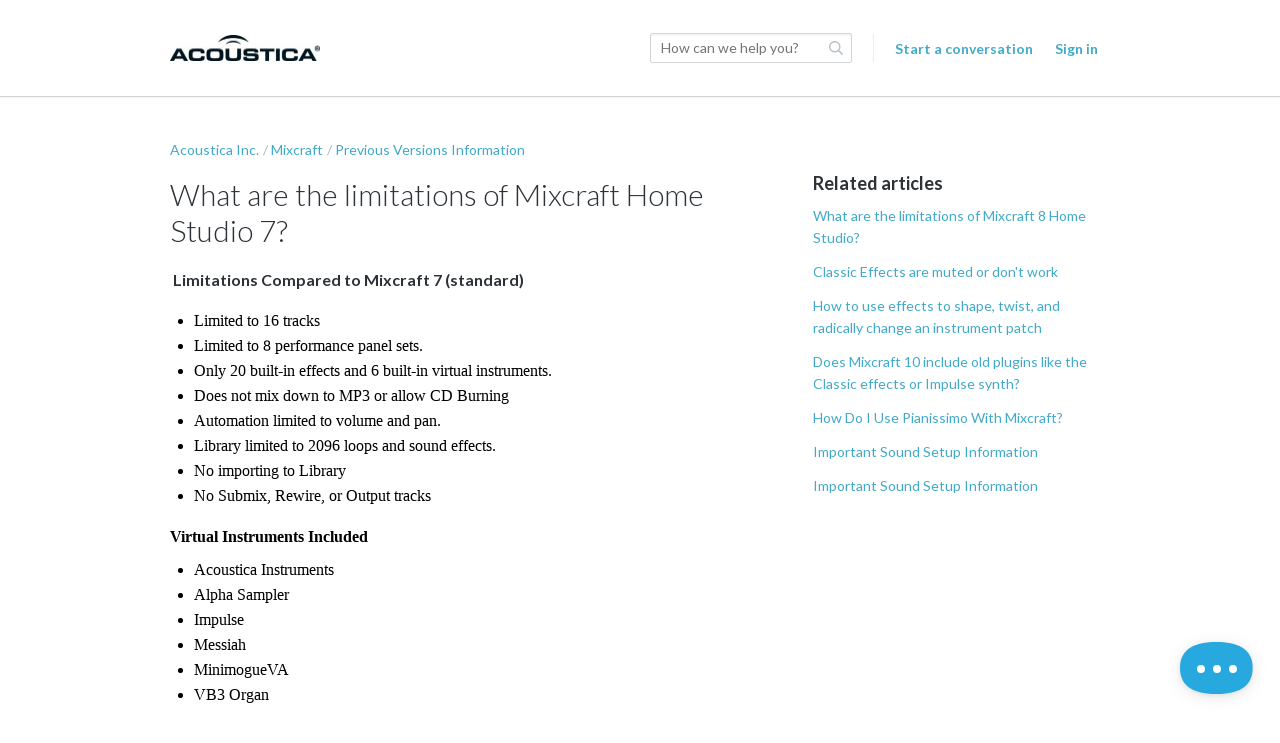

--- FILE ---
content_type: text/html;charset=UTF-8
request_url: https://acoustica.kayako.com/article/488-what-are-the-limitations-of-mixcraft-home-studio-7
body_size: 7689
content:
<!DOCTYPE html>
<html lang="en-us">
<head>
	<meta charset="utf-8">
	<meta content="width=device-width,minimum-scale=1.0" name="viewport">
	<meta content="IE=edge" http-equiv="X-UA-Compatible">
	
	<title>What are the limitations of Mixcraft Home Studio 7? - Acoustica inc.</title>

			<meta name="title" content="What are the limitations of Mixcraft Home Studio 7?">
	<meta name="description" content=" Limitations Compared to Mixcraft 7 (standard) Limited to 16 tracks
Limited to 8 performance panel s...">
	<meta name="author" content="Eric V">
	<meta property="og:type" content="article" />
	<meta property="og:site_name" content="Acoustica Inc." />
	<meta property="og:title" content="What are the limitations of Mixcraft Home Studio 7?" />
	<meta property="og:description" content=" Limitations Compared to Mixcraft 7 (standard) Limited to 16 tracks
Limited to 8 performance panel s..." />
	<meta property="og:url" content="https://acoustica.kayako.com/article/488-what-are-the-limitations-of-mixcraft-home-studio-7" />
	<meta property="article:published_time" content="2018-10-23T07:21:24+00:00">
		<meta http-equiv="Content-Security-Policy" content="font-src * data:">

	<link rel="icon" type="image/png" href="https://acoustica.kayako.com/api/v1/favicon/render?1635954785" sizes="16x16">
	<link rel="icon" type="image/png" href="https://acoustica.kayako.com/api/v1/favicon/render?size=32&1635954785" sizes="32x32">
	<link rel="icon" type="image/png" href="https://acoustica.kayako.com/api/v1/favicon/render?size=96&1635954785" sizes="96x96">
	<link href="https://fonts.googleapis.com/css?family=Lato:300,400,700|Open+Sans:300,400,600|Source+Sans+Pro:300,400,400i,600" rel="stylesheet">
			<link rel="stylesheet" type="text/css" media="all" href="https://assets.kayako.com/helpcenter/stylesheet/app.css?version=90062555"/>
    
			<link rel="stylesheet" type="text/css" media="all" href="https://acoustica.kayako.com/HelpCenter/Stylesheet/Version/1635954785"/>
	
	
	<script language="Javascript" type="text/javascript">
		var _Payload = {"url":"https:\/\/acoustica.kayako.com\/","portalpath":"https:\/\/acoustica.kayako.com\/","path":"https:\/\/acoustica.kayako.com\/","ip":"18.222.199.26","version":"5.0.00","portaltype":40,"portal":"primary","sessionid":"rHvZ9u0qxIcoCnu9ca1c08927a630735bd3243565389793faebdc6aPDSZ1kM1Z5EKZYgH3I4XQ","timestamp":"2025-11-17T03:18:44-0800","request":"\/HelpCenter\/Article\/Index\/488-what-are-the-limitations-of-mixcraft-home-studio-7","helpcenter_id":"1","brand_id":"1","activelocale":"en-us","defaultlocale":"en-us","instancelocale":"en-us","is_localized":false,"realtime_url":"wss:\/\/kre.kayako.net\/socket","brand_name":"Acoustica inc."};
		var _CookieConsent = {
			"message": "This site uses cookies to ensure you get the best experience on our website. Declining to use cookies, may render the site unusable. To clear cookies on your device, please update your browser settings. For more information on cookies, please read our ",
			"dismiss": "I Agree",
			"deny": "I Decline",
			"policy": "Privacy Policy"
		};
		var _RegistrationConsent = {
			"message" : "I consent for Acoustica Inc. to process my data and agree to the terms of the ",
			"dismiss" : "I consent",
			"policy" : "Privacy Policy"
		}
	</script>

	
					<!-- Start Google  Analytics Legacy Code -->
			<script>
				(function(i,s,o,g,r,a,m){i['GoogleAnalyticsObject']=r;i[r]=i[r]||function(){
				(i[r].q=i[r].q||[]).push(arguments)},i[r].l=1*new Date();a=s.createElement(o),
						m=s.getElementsByTagName(o)[0];a.async=1;a.src=g;m.parentNode.insertBefore(a,m)
				})(window,document,'script','//www.google-analytics.com/analytics.js','ga');

				ga('create', 'UA-107545094-2', 'auto');

				<!-- Adding dimension for sending category and section name alogn with page view -->
				 ga('set', 'dimension1', 'Mixcraft'); 				 ga('set', 'dimension2', 'Previous Versions Information'); 
				ga('send', 'pageview');

			</script>
			<!-- End Google  Analytics Legacy Code -->
			
			<!-- Google Tag Manager -->
		<script>(function(w,d,s,l,i){w[l]=w[l]||[];w[l].push({'gtm.start':
		new Date().getTime(),event:'gtm.js'});var f=d.getElementsByTagName(s)[0],
		j=d.createElement(s),dl=l!='dataLayer'?'&l='+l:'';j.async=true;j.src=
		'https://www.googletagmanager.com/gtm.js?id='+i+dl;f.parentNode.insertBefore(j,f);
		})(window,document,'script','dataLayer','GTM-KTXQ9HV');</script>
		<!-- End Google Tag Manager -->
	
	<!-- Add your code here -->
</head>
<body class="body">

		<header class="header ">
		<div class="header__top">
			<div class="header__top__wrapper wrap">
				<div class="branding">
	<a href="https://acoustica.kayako.com" title="Go to homepage">
		<img class="branding__logo flex-item" src="https://acoustica.kayako.com/api/v1/logo/render?1635954785" alt="Acoustica Inc.">
	</a>
</div>
<div class="header__right">

		<div class="search-wrapslim">
		<div class="search u-relative js-search-view" id="header__search" data-ui-component="search">
			<form class="inputaddon" id="search-form" method="get" action="https://acoustica.kayako.com/search/all" accept-charset="UTF-8">
				<input name="utf8" type="hidden" value="&#x2713;"/>
				<input class="inputaddon__field inputaddon__field--wide u-fullwidth js-search-input js-required-input" type="text" id="search" placeholder="How can we help you?" name="query" autocomplete="off">
				<button class="inputaddon__item inputaddon__item--borderless" type="submit">
					<i class="icon icon-search u-inlineblock u-mzero"></i>
				</button>
			</form>
		</div>
	</div>
	<script type="text/template" id="tpl-search-autocomplete">
	    <div class="autocomplete__item js-ac-item">
		    <% if (original.resource_type === "article") { %>
					<a class="u-mzero u-block search-result--header" href="<%= link %>">
						<i class="icon icon-book"></i>
						<span class="u-faded u-textbold u-flex search-result__description">
							<span class="u-texttruncate"><%= (_.findWhere(original.section.category.titles, { locale: _Payload.is_localized ? _Payload.activelocale : _Payload.defaultlocale }) || original.section.category.titles).translation %></span>
							<span class="u-inlineflex">
								<i class="icon icon-arrow-right u-no-margin"></i>
							</span>
							<span class="u-texttruncate"><%= (_.findWhere(original.section.titles, { locale: _Payload.is_localized ? _Payload.activelocale : _Payload.defaultlocale }) || original.section.titles[0]).translation %></span>
						</span>
						<span class="search-result__title">
							<span class="autocomplete__text"><%= title.replace(/</g, '&lt;').replace(/"/g, '&quot;').replace(new RegExp("(" + $("#search").val().replace(/\<|\>|\(|\)/g, '') + ")", "i") ,"<b>$1</b>") %></span>
						</span>
					</a>
		    <% }
		    else if (original.resource_type === "conversation") { %>
		    	<a class="u-mzero u-block u-textbold search-result--header" href="<%= link %>"><i class="icon icon-discuss"></i>
						<span class="u-faded u-textbold search-result__description">
		    			<span class="u-faded u-flex">Conversation <i class="icon icon-arrow-right u-no-margin"></i> #<%= original.id %></span>
						</span>
						<span class="search-result__title">
							<span class="autocomplete__text"><%= title.replace(/</g, '&lt;').replace(/"/g, '&quot;').replace(new RegExp("(" + $("#search").val().replace(/\<|\>|\(|\)/g, '') + ")", "i") ,"<b>$1</b>") %></span>
						</span>
					</a>
		    <% } %>
	    </div>
	</script>


	<div class="menu">

		

		<a class="menu__submit sm-max-hide" href="https://acoustica.kayako.com/conversation/new">Start a conversation</a>

			<a class="u-mright u-mleft u-vmiddle u-textbold" href="https://acoustica.kayako.com/login">Sign in</a>


	</div>
</div>

			</div>
		</div>
		<div class="search-wrapmobile mobile-search">
			<div class="search search--mobile u-realtive" id="mobile-search" data-ui-component="search">
				<i class="icon icon-search"></i>
				<form class="inputaddon" method="get" action="https://acoustica.kayako.com/search/all" accept-charset="UTF-8">
					<input name="utf8" type="hidden" value="&#x2713;"/>
					<input class="inputaddon__field js-search-input js-mobile-search" id="search--mobile" type="text" placeholder="How can we help you?" name="query" autocomplete="off">
				</form>
			</div>
		</div>

		<div class="sm-lg-plus-hide lg-plus-hide wrap--body u-mtop u-mbottom">
			<a class="button" href="https://acoustica.kayako.com/conversation/new">Start a conversation</a>
		</div>

		<script type="text/template" id="tpl-search-autocomplete--mob">
		    <div class="autocomplete__item js-ac-item">
			    <% if (original.resource_type === "article") { %>
						<a class="u-mzero u-block search-result--header" href="<%= link %>">
							<i class="icon icon-book"></i>
							<span class="u-faded u-textbold u-flex search-result__description">
								<span class="u-texttruncate"><%= (_.findWhere(original.section.category.titles, { locale: _Payload.is_localized ? _Payload.activelocale : _Payload.defaultlocale }) || original.section.category.titles).translation %></span>
								<span class="u-inlineflex">
									<i class="icon icon-arrow-right u-no-margin"></i>
								</span>
								<span class="u-texttruncate"><%= (_.findWhere(original.section.titles, { locale: _Payload.is_localized ? _Payload.activelocale : _Payload.defaultlocale }) || original.section.titles[0]).translation %></span>
							</span>
							<span class="search-result__title">
								<span class="autocomplete__text"><%= title.replace(/</g, '&lt;').replace(/"/g, '&quot;').replace(new RegExp("(" + $("#search").val().replace(/\<|\>|\(|\)/g, '') + ")", "i") ,"<b>$1</b>") %></span>
							</span>
						</a>
					<% }
					else if (original.resource_type === "conversation") { %>
						<a class="u-mzero u-block u-textbold search-result--header" href="<%= link %>"><i class="icon icon-discuss"></i>
							<span class="u-faded u-textbold search-result__description">
								<span class="u-faded u-flex">Conversation <i class="icon icon-arrow-right u-no-margin"></i> #<%= original.id %></span>
							</span>
							<span class="search-result__title">
								<span class="autocomplete__text"><%= title.replace(/</g, '&lt;').replace(/"/g, '&quot;').replace(new RegExp("(" + $("#search").val().replace(/\<|\>|\(|\)/g, '') + ")", "i") ,"<b>$1</b>") %></span>
							</span>
						</a>
		    	<% } %>
		    </div>
		</script>
		<script type="text/template" id="tpl-all-results">
			<a href="https://acoustica.kayako.com/search/all?query=<%= term.replace(/</g, '&lt;').replace(/"/g, '&quot;') %>" class="autocomplete__see-all u-block u-textcenter u-textgray js-ac-item js-show-all">
				See more results (<%= totalCount %>)
			</a>
		</script>
		<script type="text/template" id="tpl-autocomplete-loader">
			<div class="loader-overlay">
				<ul class="loader">
					<li class="loader__bar"></li><li class="loader__bar"></li><li class="loader__bar"></li>
				</ul>
				<span class="no-results__msg u-block u-textsmall u-textcenter u-faded">
											No results found. You can <a href="https://acoustica.kayako.com/conversation/new">ask us</a> instead.
									</span>
			</div>
		</script>
		<script type="text/template" id="tpl-search-error">
				<span class="search__error-msg u-block u-textcenter">
					<%= errorMessage || 'Something went wrong.' %>
				</span>
		</script>
	</header>

	

	<div class="container">
		<div id="article">

	

	<div class="wrap wrap--body wrap--article article-488">

		<ol class="breadcrumb">
			<li><a href="https://acoustica.kayako.com">Acoustica Inc.</a></li>
			<li><a href="https://acoustica.kayako.com/category/2-mixcraft">Mixcraft</a></li>
				<li><a href="https://acoustica.kayako.com/section/77-previous-versions-information">Previous Versions Information</a></li>
	
		</ol>

		<div class="layout">
			<main class="layout__item md-lg-7/12 lg-plus-8/12">
				<article class="article u-mtop">
					<h1 id="display--heading">What are the limitations of Mixcraft Home Studio 7?</h1>
					<div class="article__content color--texthead u-mbottombig" id="display--description"><p> <strong>Limitations Compared to Mixcraft 7 (standard)</strong></p>
  <div>
    <div dir="ltr">
      <div style="font-size: 12pt; font-family: &#39;Calibri&#39;; color: #000000;">
        <ul>
          <li>Limited to 16 tracks</li>
          <li>Limited to 8 performance panel sets.</li>
          <li>Only 20 built-in effects and 6 built-in virtual instruments.</li>
          <li>Does not mix down to MP3 or allow CD Burning</li>
          <li>Automation limited to volume and pan.</li>
          <li>Library limited to 2096 loops and sound effects.</li>
          <li>No importing to Library</li>
          <li>No Submix, Rewire, or Output tracks</li>
        </ul>
        <div>
          <strong>Virtual Instruments Included</strong>
        </div>
        <ul>
          <li>Acoustica Instruments</li>
          <li>Alpha Sampler</li>
          <li>Impulse</li>
          <li>Messiah</li>
          <li>MinimogueVA</li>
          <li>VB3 Organ</li>
        </ul>
        <div>
           
        </div>
        <div>
          <strong>Effects Included</strong>
        </div>
        <ul>
          <li>Acoustica Chorus</li>
          <li>Acoustica Compressor</li>
          <li>Acoustica Delay</li>
          <li>Acoustica Distortion</li>
          <li>Acoustica EQ</li>
          <li>Acoustica Flanger</li>
          <li>Acoustica Reverb</li>
          <li>Classic Auto-Filter</li>
          <li>Classic Chorus</li>
          <li>Classic Delay</li>
          <li>Classic EQ</li>
          <li>Classic Master Limiter</li>
          <li>Classic Phaser</li>
          <li>Classic Reverb</li>
          <li>EZQ Equalizer</li>
          <li>GTune Guitar Tuner</li>
          <li>Voxengo Amp Simulator</li>
          <li>Voxengo Spectrum Analyzer</li>
        </ul>
      </div>
    </div>
  </div>
  <p> </p>
  <p><br></p>
  <p> </p></div>
					<div class="dz-area dz-area--large u-muted u-clickable u-hidden" id="files-input">
	<div class="dz-message">
		<span class="button u-textsmall u-inlineblock u-mright">Choose files</span>
		<span class="dz-area__msg">or drag and drop files</span>
	</div>
</div>
<div class="dropzone-previews" id="dz-preview-container"></div>

					<div class="article__tags u-mtopbig u-mbottombig">
						<div class="text-core u-mbottom js-tags">
	</div>
<input type="hidden" id="article-internal-tags" name="article-internal-tags" value="">
<div class="u-hidden" id="tags-editor">
	<label class="u-mtop u-mbottomsmall u-textregular">Tags:</label>
	<input class="textfield textfield--tags" id="artcle-tags" type="text" name="tags">
</div>
					</div>

					<div id="comments-meta">
						<div class="u-clear color--textpale" id="vote-view">
							<div class="article__vote u-textcenter u-mtopxbig u-mbottomxbig">
	<div class="article__vote__options" id="vote-options">
		<div class="u-inlineblock u-mright u-vmiddle">Was this article helpful?</div>
		<div class="article__vote__option u-inlineblock u-clickable js-vote-option" data-value="helpful">
			<span class="article__vote__tip">Yes</span>
			<i class="icon icon-thumbs-up"></i>
		</div>
		<div class="article__vote__option u-inlineblock u-clickable js-vote-option" data-value="nothelpful">
			<span class="article__vote__tip">No</span>
			<i class="icon icon-thumbs-down"></i>
		</div>
	</div>
	<div class="article__vote__msg" id="vote-msg"></div>
  <input type="hidden" id="is-loggedin" value="0">
</div>
<script type="text/template" id="tpl-vote-msg">
	<% if(msgType == 'success') %>
	Thank you for your feedback.
	<% else %>
					Please <a href='https://acoustica.kayako.com/login?return=/article/488-what-are-the-limitations-of-mixcraft-home-studio-7'>sign in</a> to vote
	</script>
						</div>

						<div class="author__wrap">
							<div class="author media">
			<img class="avatar media__img" src="https://acoustica.kayako.com/avatar/get/2cd624ec-a5a7-5de3-8072-cc1afa83c292?1763333591" alt="">
		<ol class="listing media__body">
		<li class="u-mzero"><h2 class="listing__head u-textgray">Eric V</h2></li>
		<li class="u-textsmall u-mzero color--textpale">
							<span id="createdat">Posted <span class="js-timeago" data-time="2018-10-23T07:21:24+00:00"></span></span>
					</li>
					<li class="u-textsmall u-mzero color--textpale">
				Updated <span class="js-timeago" data-time="2022-06-06T20:39:33+00:00"></span>
			</li>
			</ol>
</div>


						</div>

						<div class="share u-floatright">
							<a class="button button--tweet u-inlineblock u-textxsmall u-mbottomsmall" href="javascript:void(0);"
   onClick="window.open('https://twitter.com/home?status=What are the limitations of Mixcraft Home Studio 7? https://acoustica.kayako.com/article/488-what-are-the-limitations-of-mixcraft-home-studio-7','mywindow','width=500,height=500')"><i class="fa fa-twitter u-mrightsmall"></i>Post</a><!--
--><a class="button button--share u-inlineblock u-textxsmall u-mleftsmall u-mtopsmall" href="javascript:void(0);"
   onClick="window.open('https://www.facebook.com/sharer/sharer.php?u=https://acoustica.kayako.com/article/488-what-are-the-limitations-of-mixcraft-home-studio-7','mywindow','width=500,height=500')"><i class="fa fa-facebook u-mrightsmall"></i>Share <span class="u-hiddenvisually">on Facebook</span></a>

						</div>

						<div class="comments u-mtopbig u-clear" id="comments-container">
							<h2 class="ruled">Comments</h2>
	<ol class="listing" id="allow-comments">
		<li class="u-mbottombig u-cf" data-ui-component="comment">
							<div class="signin-link u-textcenter u-mtop u-mbottom">
					<!-- @todo: String should be dynamic -->
					Please <a href="https://acoustica.kayako.com/login?return=/article/488-what-are-the-limitations-of-mixcraft-home-studio-7">sign in</a> to comment
				</div>
					</li>
	</ol>
<ol class="listing u-relative" id="comments">
					<script type="text/template" id="tpl-like">
			<span class="u-visuallink <%= likeClass %>">Like</span><% if (likesCount && likesCount == 1)%> 1 person likes this<% else if (likesCount && likesCount > 1){ %> <%= likesCount %> people like this<% } %>
		</script>
		<script type="text/template" id="tpl-unlike">
			<span class="u-visuallink <%= likeClass %>">Unlike</span><% if (likesCount && likesCount == 1)%> 1 person likes this<% else if (likesCount && likesCount > 1){ %> <%= likesCount %> people like this<% } %>
		</script>
	</ol>

<script type="text/template" id="tpl-comment">
	<li class="comments__item u-relative comments__item--appended u-cf fadein-down js-comment">
		<img class="media__img avatar" src="">
		<div class="media__body">
			<h2 class="listing__head heading--4 u-textgray u-mzero"></h2>
			<p class="u-textsmall color--textpale u-mbottomsmall">
									Staff –
								<span class="js-timeago" data-time="<%= timestamp %>"></span></p>
			<div class="color--texthead js-comment__content"><%= comment %></div>
			<div class="editor--comment u-hidden js-comment-editor"></div>
		</div>
		<div class="u-floatright u-clear u-textsmall">
			<div class="comment__moderate js-moderate-comment">
				<i class="icon icon-options u-clickable js-comment__options"></i>
				<ul class="comment__options">
					<li class="comment__options__item js-comment--edit">Edit</li>
					<li class="nav__separator"></li>
					<li class="comment__options__item u-textwarning js-comment--del">Delete</li>
				</ul>
			</div>
			<div class="u-hidden u-mtopmedium fadeIn js-save-comment">
				<input class="button button--slim u-inlineblock u-vmiddle js-comment--cancel" type="button" value="Cancel">
				<input class="button button--slim button--primary u-inlineblock u-vmiddle u-mleftsmall js-comment--save" type="button" value="Update">
			</div>
		</div>
	</li>
</script>

<script type="text/template" id="tpl-like--appended">
	<p class="u-textsmall color--textpale js-like-view">
		<span class="u-visuallink js-like">Like</span>
	</p>
</script>

<script type="text/template" id="tpl-delete-comment">
	<div class="modal__wrap" id="delete-comment-modal">
		<article class="comment__modal modal zoomIn">
			<div class="modal__body--slim">
				<div class="u-textlarge u-mtop u-mbottomsmall u-block">Are you sure you want to delete this comment?</div>
				<p class="u-textgray">Once a comment is removed, it is gone forever.</p>
			</div>
			<footer class="modal__footer u-relative u-cf">
				<div class="u-floatright">
					<span class="u-inlineblock u-clickable u-mrightsmall" id="cancel-delete-comment">Cancel</span>
					<button class="button button--alert u-inlineblock u-mleftsmall" id="delete-comment" data-id="<%= commentId %>" type="button">Delete comment</button>
					<div class="btn-loader-wrapper">
						<ul class="btn-loader comment__del-btn-loader"><li class="btn-loader__bar"></li><li class="btn-loader__bar"></li><li class="btn-loader__bar"></li></ul>
					</div>
				</div>
			</footer>
		</article>
	</div>
</script>
						</div>

						<div class="pagination">
							<!-- TODO: mobile version a select menu? -->

						</div>
					</div>
				</article>
			</main><!--
		--><aside class="layout__item md-lg-5/12 lg-plus-4/12" id="aside--article">
				<section class="section section--aside" id="related-articles">
						<h2 class="heading--3 u-mbottom">Related articles</h2>
	<ul class="listing">
					<li class="u-mbottom"><a href="https://acoustica.kayako.com/article/622-what-are-the-limitations-of-mixcraft-8-home-studio">What are the limitations of Mixcraft 8 Home Studio?</a></li>					<li class="u-mbottom"><a href="https://acoustica.kayako.com/article/481-classic-effects-are-muted-or-don-t-work">Classic Effects are muted or don&#039;t work</a></li>					<li class="u-mbottom"><a href="https://acoustica.kayako.com/article/120-how-to-use-effects-to-shape-twist-and-radically-change-an-instrument-patch">How to use effects to shape, twist, and radically change an instrument patch</a></li>					<li class="u-mbottom"><a href="https://acoustica.kayako.com/article/678-does-mixcraft-10-include-old-plugins-like-the-classic-effects-or-impulse-synth">Does Mixcraft 10 include old plugins like the Classic effects or Impulse synth?</a></li>					<li class="u-mbottom"><a href="https://acoustica.kayako.com/article/496-how-do-i-use-pianissimo-with-mixcraft">How Do I Use Pianissimo With Mixcraft?</a></li>					<li class="u-mbottom"><a href="https://acoustica.kayako.com/article/71-important-sound-setup-information">Important Sound Setup Information</a></li>					<li class="u-mbottom"><a href="https://acoustica.kayako.com/article/443-important-sound-setup-information">Important Sound Setup Information</a></li>			</ul>

				</section>
			</aside>
		</div>
	</div>

</div>

	</div>

	<footer class="footer">
        			<script defer="defer" type="text/javascript" src="https://assets.kayako.com/helpcenter/js/app.js?version=d91b89c3"></script>
		
		<div class="wrap">
	<a class="u-inlineblock u-vmiddle u-mleft" href="http://www.kayako.com/?utm_source=acoustica.kayako.com&utm_medium=help-center&utm_content=kayako&utm_campaign=product_links" target="_blank" title="Visit Kayako website">
		<i class="icon icon-logo--gray"></i>
	</a>
</div>


					<script>(function(d,a){function c(){var b=d.createElement("script");b.async=!0;b.type="text/javascript";b.src=a._settings.messengerUrl;b.crossOrigin="anonymous";var c=d.getElementsByTagName("script")[0];c.parentNode.insertBefore(b,c)}window.kayako=a;a.readyQueue=[];a.newEmbedCode=!0;a.ready=function(b){a.readyQueue.push(b)};a._settings={apiUrl:"https://acoustica.kayako.com/api/v1",messengerUrl:"https://acoustica.kayakocdn.com/messenger",realtimeUrl:"wss://kre.kayako.net/socket"};window.attachEvent?window.attachEvent("onload",c):window.addEventListener("load",c,!1)})(document,window.kayako||{});</script>
			<script type="text/javascript">
	if (kayako) {
		kayako.ready(function () {
			/**
			 * Force locale when it exists in the global
			 */
			if (_Payload.activelocale) {
				kayako.config = {
					forceLocale: _Payload.activelocale
				}
			}
		});
	}
</script>

		
				<input id="csrftoken" type="hidden" value="QPhOqPt4Zbl9SneeKuufAFspm7XDog57nWETiEyvJL3kkZrqhYbRgKPipHi668sllvw5yae5R3Lbb35fbxSuVGkSIqrxVNQy5orw">
	</footer>

			<script language="Javascript"  type="text/javascript">
			var userIdentify = [];

			window.kayako = window.kayako || {}
			if (typeof window.kayako.ready === 'function') {
				window.kayako.ready(function() {
					if ((typeof window.kayako.identify === 'function') && (typeof window.kayako.forget === 'function')) {
						if (userIdentify.email) {
							window.kayako.identify(userIdentify.name, userIdentify.email, userIdentify.signature, userIdentify.timestamp)
						} else {
							window.kayako.forget(function() {})
						}
					}
				})
			}
		</script>
	
	

			
	
			
	
			<!-- Google Tag Manager (noscript) -->
		<noscript><iframe src="https://www.googletagmanager.com/ns.html?id=GTM-KTXQ9HV"
		height="0" width="0" style="display:none;visibility:hidden"></iframe></noscript>
		<!-- End Google Tag Manager (noscript) -->
	</body>
</html>


--- FILE ---
content_type: text/css;charset=UTF-8
request_url: https://acoustica.kayako.com/HelpCenter/Stylesheet/Version/1635954785
body_size: 68
content:
/* Custom Stylesheet hash:1635954785 dated 03 Sep, 2024 06:40:03+America/Los_Angeles */
/* Add custom CSS here */
html, .select, .drill-default {
	font-family: Lato, sans-serif;
}

--- FILE ---
content_type: text/plain
request_url: https://www.google-analytics.com/j/collect?v=1&_v=j102&a=1703333694&t=pageview&_s=1&dl=https%3A%2F%2Facoustica.kayako.com%2Farticle%2F488-what-are-the-limitations-of-mixcraft-home-studio-7&ul=en-us%40posix&dt=What%20are%20the%20limitations%20of%20Mixcraft%20Home%20Studio%207%3F%20-%20Acoustica%20inc.&sr=1280x720&vp=1280x720&_u=YEBAAEABAAAAACAAI~&jid=218682661&gjid=1113874261&cid=138137069.1763378325&tid=UA-107545094-2&_gid=1915770928.1763378325&_r=1&_slc=1&cd1=Mixcraft&cd2=Previous%20Versions%20Information&z=1272511213
body_size: -452
content:
2,cG-P387EQK978

--- FILE ---
content_type: application/javascript; charset=UTF-8
request_url: https://acoustica.kayakocdn.com/messenger
body_size: 1954
content:
(function () {
  function createInlineIframe () {
    var frame = document.createElement('iframe')
    frame.id = 'kayako-messenger-frame'
    frame.style.border = 'none'
    frame.style.width = '100%'
    frame.style.height = '100%'
    frame.style.minHeight = 'initial'
    return frame
  }

  function createMessengerContainer () {
    var div = document.createElement('div')
    div.id = 'kayako-messenger'
    div.style.position = 'fixed'
    div.style.right = 0
    div.style.bottom = 0
    div.style.width = 0
    div.style.height = 0
    return div
  }

  function createScriptTag () {
    var script = document.createElement('script')
    script.async = true
    script.type = 'text/javascript'
    script.src = 'https://assets.kayako.com/messenger/build-ec479dbb52a4ee671e91.js'
    return script
  }

  function insertIframe () {
    var messengerContainer = createMessengerContainer()
    var iframe = createInlineIframe()
    document.body.appendChild(messengerContainer)
    messengerContainer.appendChild(iframe)

    iframe.contentWindow.document.open('text/html', 'replace')
    iframe.contentWindow.document.write('<!DOCTYPE html>')
    iframe.contentWindow.document.write('<html>')
    iframe.contentWindow.document.write('<head></head>')
    iframe.contentWindow.document.write('<body></body>')
    iframe.contentWindow.document.write('</html>')
    iframe.contentWindow.document.body.appendChild(createScriptTag())
    iframe.contentWindow.document.close()
  }

  function fetchSettings (endpoint, callback) {
    var xhr = new window.XMLHttpRequest()
    xhr.open('GET', endpoint, true)
    xhr.setRequestHeader('X-API-Token', '440be73f-7a9a-492f-a88b-745e5affb049')
    xhr.onload = function (e) {
      if (xhr.readyState === 4) {
        if (xhr.status === 200) {
          try {
            var settings = JSON.parse(xhr.responseText).data
            APICache(window.kayako._settings.apiUrl, 'settings/current').set(settings)
            callback(null, settings)
          } catch (e) {
            console.error('Failed to parse response JSON')
            callback(true)
          }
        } else {
          console.error(xhr.statusText)
          callback(true)
        }
      }
    }
    xhr.onerror = function () {
      console.error(xhr.statusText)
      callback(true)
    }
    xhr.send(null) // initiate the call
  }

  function APICache (apiURL, endpoint) {
    var key = 'kayako:messenger:' + apiURL + ':' + endpoint
    var expiry = 1000 * 60 * 5   // 5 minutes

    return {
      set: function (data) {
        try {
          var cachedContent = {
            timestamp: (new Date()).valueOf(),
            data: data
          }
          window.localStorage.setItem(key, JSON.stringify(cachedContent))
        } catch (e) {
          // ignore, localStorage not supported, caching not possible
        }
      },
      retrieve: function () {
        try {
          stringifiedContent = window.localStorage.getItem(key)
          if (!stringifiedContent) {
            return null
          }
          var cachedContent = JSON.parse(stringifiedContent)
          if ((cachedContent.timestamp + expiry) > (new Date().valueOf())) {
            return cachedContent.data
          }
          window.localStorage.removeItem(key)
          return null
        } catch (e) {
          return null
        }
      }
    }
  }

  function loadSettings (err, settings) {
    var getReplyTimeLocale = function (replyTimeExpectation) {
      if (replyTimeExpectation === null) {
        return ''
      }
      var expectationToLocaleMap = {
        AUTO: '',
        ASAP: 'reply.asap',
        FEW_MINS: 'reply.in.few.minutes',
        FEW_HOURS: 'reply.in.few.hours'
      }
      return expectationToLocaleMap[replyTimeExpectation]
    }

    if (!err) {
      // we replace the settings
      window.kayako._settings.homeTitles = settings.home_titles
      window.kayako._settings.homeSubtitles = settings.home_subtitles
      window.kayako._settings.widgets = settings.metadata.widgets
      window.kayako._settings.styles = settings.metadata.styles
      window.kayako._settings.replyTimeLocale = getReplyTimeLocale(settings.reply_time_expectation)
      window.kayako._settings.teamName = settings.brand.name
      window.kayako._settings.businessHour = settings.businesshour
      window.kayako._settings.enableSuggestions = settings.enable_suggestions
      window.kayako._settings.simpleChat = settings.simple_chat
      window.kayako._settings.enforceChatTermination = settings.enforce_chat_termination
    }

    if (window.kayako && window.kayako.config) {
      // override _settings in [embed code] or [those from api] with locally defined customizations if any
      window.kayako._settings = mergeRecursive(window.kayako._settings, window.kayako.config)
    }

    insertIframe()
  }

  /*
  * Recursively merge properties of two objects,
  * Modifies first object for final result. functions and arrays are copied by reference.
  */
  function mergeRecursive (destination, source) {
    for (var prop in source) {
      if (destination.hasOwnProperty(prop) && destination[prop].constructor === Object && source[prop].constructor === Object) {
        destination[prop] = mergeRecursive(destination[prop], source[prop])
      } else {
        destination[prop] = source[prop]
      }
    }
    return destination;
  }

  function boot () {
    var apiUrl = window.kayako._settings.apiUrl
    var settingsCache = APICache(apiUrl, 'settings/current')
    var settings = settingsCache.retrieve()
    if (settings) {
      loadSettings(false, settings)
      return
    }
    var settingsEndpoint = apiUrl + '/messenger/settings/current?include=locale_field,brand,business_hour,businesshour_holiday'
    fetchSettings(settingsEndpoint, loadSettings)
  }

  if (window.kayako && window.kayako.newEmbedCode) {
    boot()
  } else {
    document.body.appendChild(createScriptTag())
  }
})()

--- FILE ---
content_type: image/svg+xml
request_url: https://assets.kayako.com/messenger/icon-close.svg
body_size: 129
content:
<svg width="11" height="11" viewBox="0 0 11 11" xmlns="http://www.w3.org/2000/svg"><path d="M5.238 6.652L8.49 9.905c.682.68 1.256.725 1.698.283.442-.442.398-1.016-.283-1.697L6.652 5.24l3.253-3.252c.68-.68.725-1.256.283-1.697-.442-.443-1.016-.4-1.697.28L5.24 3.825 1.986.57C1.306-.11.73-.152.29.29c-.443.44-.4 1.015.28 1.696l3.254 3.252L.57 8.49c-.68.682-.723 1.256-.28 1.698.44.442 1.015.398 1.696-.283l3.252-3.253z" fill="#FFF" fill-rule="evenodd"/></svg>
